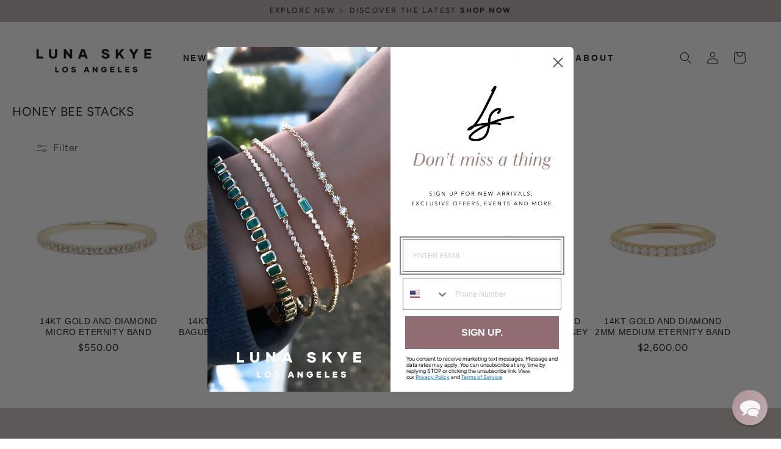

--- FILE ---
content_type: text/plain; charset=utf-8
request_url: https://d-ipv6.mmapiws.com/ant_squire
body_size: 155
content:
lunaskye.com;019bd4f1-4ee5-7cde-b3e3-5e03a69dba78:39912b05204ec3689a289c57287e023589de3264

--- FILE ---
content_type: text/json
request_url: https://conf.config-security.com/model
body_size: 87
content:
{"title":"recommendation AI model (keras)","structure":"release_id=0x63:53:4b:2f:5d:43:55:75:3c:73:30:78:5e:26:59:74:69:5d:2a:56:45:55:36:7c:73:4c:25:59:32;keras;kdfg3aqxkqy9r33g6xrxsqka07sg730boot1i8ym42c6jrxz7l3be4i2m4ki9eknrohbbrj8","weights":"../weights/63534b2f.h5","biases":"../biases/63534b2f.h5"}